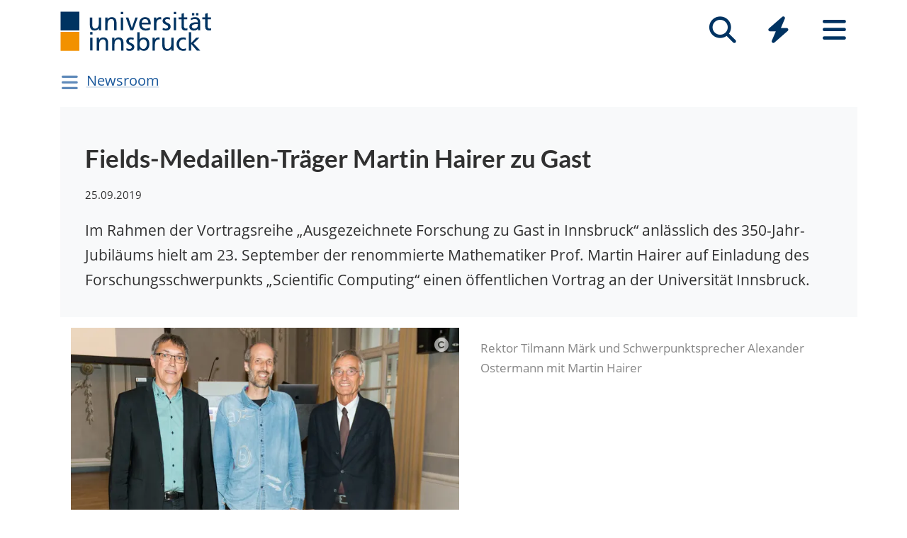

--- FILE ---
content_type: application/javascript
request_url: https://www.uibk.ac.at/static/utils/js/mastodon.3bd830d26f40.js
body_size: 1554
content:
/* derived from https://github.com/Aly-ve/Mastodon-share-button
 * Creative Commons Zero v1.0 Universal
 */
"use strict";

const COOKIE_NAME = 'instance-address'

document.addEventListener("DOMContentLoaded", () => {
	const myModalInstance = new BSN.Modal('#mastodon-share-button', {}); // target selector

	const msbConfig = {
		openModal: myModalInstance.show,
		closeModal: myModalInstance.hide,
		addressFieldSelector: '#msb-address',
		buttonModalSelector: '#msb-share',
		memorizeFieldId: 'msb-memorize-instance',
		buttonIconHtml: '<i class="fab fa-mastodon" aria-hidden="true"></i>'
	};

	document.getElementById('mastodon-share-button').addEventListener('shown.bs.modal',
		function () {
			document.getElementById('msb-address').focus();
		}
	);

	const pageLang = document.querySelector("html").getAttribute("lang");
    let strTitle = '';

	switch(pageLang) {
		case 'en':
			strTitle = 'Share this page:';
			break;
		default:
			strTitle = 'Diese Seite teilen:';
			break;
	}

	var uibkMainContent = document.querySelector(".uibk-main-content");
	var uibkArticleSocialMedia = document.createElement("div");
	var shariff = document.querySelector('div.shariff');
	var uibkEventcalendarLead = document.getElementById('uibk-eventcalendar-lead');

	if(shariff!==null) {

   	 	shariff.classList.remove("shariff");

    	shariff.querySelectorAll(".share_text").forEach(function(el) {
       	 	el.style.display = "none";
    	})

    	uibkArticleSocialMedia.classList.add("uibk-article-social-media");
    	uibkArticleSocialMedia.appendChild(shariff);

    	if(!uibkEventcalendarLead) {
			var pTitle = document.createElement('p');
			pTitle.classList.add('uibk-mb-05');
			pTitle.innerText = strTitle;
			uibkArticleSocialMedia.prepend(pTitle);
    	}

		const uibkMstdnLi = document.querySelector(".mastodon-share-button");
		const uibkTwitLi = shariff.querySelector("li.shariff-button.twitter");
    	shariff.querySelector("ul").insertBefore(uibkMstdnLi, uibkTwitLi);

		if(document.querySelector("main").classList.contains("uibk-department-newsroom")) {
			uibkMainContent.parentNode.insertBefore(uibkArticleSocialMedia, uibkMainContent);
		}
		else if(document.querySelector("main").classList.contains("uibk-eventcalendar") && uibkEventcalendarLead) {
			uibkArticleSocialMedia.classList.add('uibk-mb-15');
			uibkEventcalendarLead.parentNode.insertBefore(uibkArticleSocialMedia, uibkEventcalendarLead.nextSibling);
		}
		else {
			uibkMainContent.append(uibkArticleSocialMedia);
		}
	}

	function msbShareButtonAction(name, target) {
			let msbInstanceAddress = msbGetCookie('instance-address')
			if (msbInstanceAddress.length > 0) {
				window.open(`${msbInstanceAddress}/share?text=${name}%0A%0A${target}`, `__blank`)
			} else {
				if (msbConfig && msbConfig.openModal && msbConfig.addressFieldSelector) {

					if (document.querySelector(msbConfig.buttonModalSelector)) {
						let bms = document.querySelector(msbConfig.buttonModalSelector)
						bms.data = {target, name}
						bms.addEventListener('click', () => msbOnShare(), false)

					}
					msbConfig.openModal(name, target)
				}
			}
		}

		function msbOnShare(_name, _target) {
			if (msbConfig && msbConfig.addressFieldSelector && msbConfig.buttonModalSelector) {

				let name = !!_name ? _name : document.querySelector(msbConfig.buttonModalSelector).data.name
				let target = !!_target ? _target : document.querySelector(msbConfig.buttonModalSelector).data.target
				let address = document.querySelector(`${msbConfig.addressFieldSelector}`).value

				let msbInstanceAddress = "";
				try {
  					let url = new URL(address);
					console.log(url.hostname);
					msbInstanceAddress = msbInstanceAddress.concat(url.protocol, '//', url.hostname);
					if (url.port) {
						msbInstanceAddress = msbInstanceAddress.concat(':', url.port)
					}
				} catch (error) {
  					alert(error); // => TypeError, "Failed to construct URL: Invalid URL"
				}

				if (msbInstanceAddress.length > 0) {
					if (msbConfig.memorizeFieldId) {
						let msbMemorizeIsChecked = document.querySelector(`#${msbConfig.memorizeFieldId}`).checked
						if (msbConfig.memorizeFieldId && !msbGetCookie(COOKIE_NAME).length > 0 && msbMemorizeIsChecked) {
							msbSetCookie(COOKIE_NAME, msbInstanceAddress, 7);
						}
					}

					window.open(`${msbInstanceAddress}/share?text=${name}%0A%0A${target}`, `__blank`)
					if (msbConfig && msbConfig.openModal && msbConfig.closeModal) {
						msbConfig.closeModal()
					}
				}
			}
		}

		function msbGetCookie(cname) {
			var name = cname + "=";
			var ca = document.cookie.split(';');
			for (var i = 0; i < ca.length; i++) {
				var c = ca[i];
				while (c.charAt(0) == ' ') {
					c = c.substring(1);
				}
				if (c.indexOf(name) == 0) {
					return c.substring(name.length, c.length);
				}
			}
			return "";
		}

		function msbSetCookie(name, value, days) {
			let d = new Date()
			d.setTime(d.getTime() + days * 86400000)
			let expires = 'expires=' + d.toUTCString()
			document.cookie = `${name}=${value}; ${expires}; path=/`
		}

		(function () {

			let msbButtons = document.querySelectorAll('.mastodon-share-button')

			for (let i = 0; i < msbButtons.length; i++) {
				(function (j) {

					let msbTarget = msbButtons[j].dataset.target
					let msbName = msbButtons[j].dataset.name
					let msbButtonStyle = msbButtons[j].dataset.buttonstyle
					let msbText = msbButtons[j].dataset.text

					// Replace hashtab by html code
					msbName = msbName.replace(/#/g, '%23')

					/**
					 * Create buttons
					 */
					/*let button = document.createElement('button')*/
					let button = document.createElement('a')
					button.setAttribute("role", "button");
					button.setAttribute("rel", "nofollow");
					button.setAttribute("text", "Bei Mastodon teilen");
					button.setAttribute("aria-label", "Bei Mastodon teilen");
					button.setAttribute("href", "");
					button.addEventListener("click", function(e){e.preventDefault();return false;},false);

					msbButtons[j].appendChild(button)

					/**
					 * Add icon to the button if buttonIconHtml is setted
					 */
					if (msbConfig && msbConfig.buttonIconHtml) {
						button.innerHTML = `${msbConfig.buttonIconHtml} ${button.innerHTML}`
					}

					/**
					 * Set the listener in each button
					 */
					button.addEventListener('click', () => {
						msbShareButtonAction(msbName, msbTarget)
					}, true)

				})(i)
			}

		})()

	});
